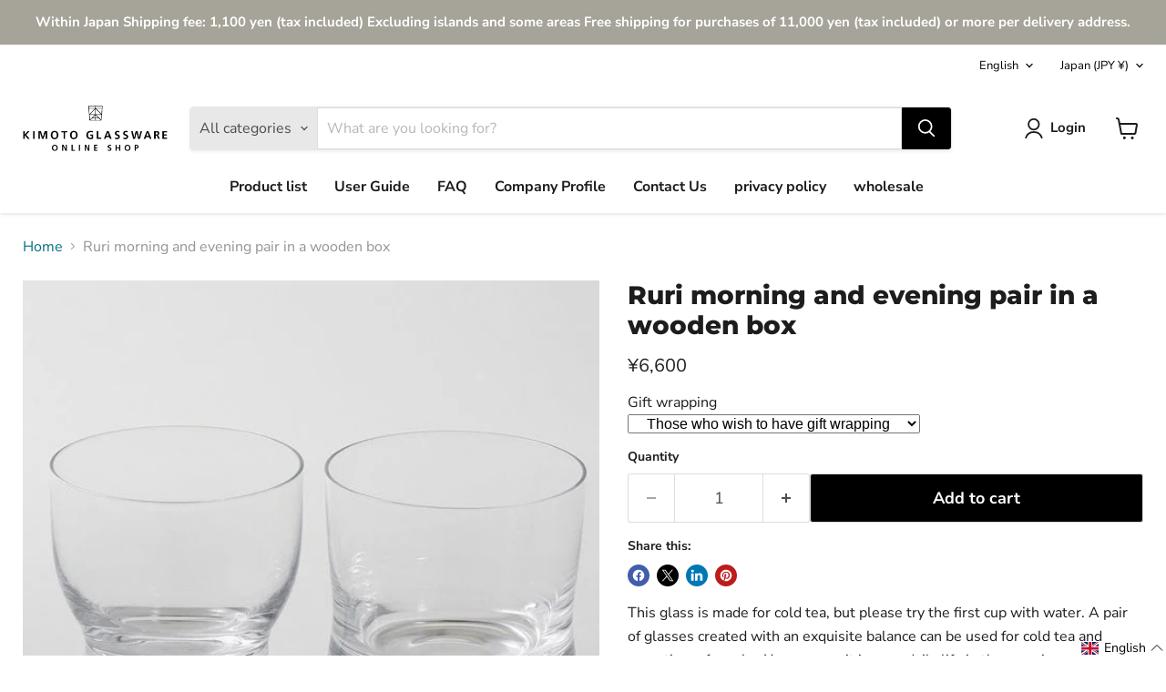

--- FILE ---
content_type: text/html; charset=utf-8
request_url: https://shop.kimotoglass.tokyo/en/collections/all/products/104357513?view=recently-viewed
body_size: 1642
content:










  









<div
  class="productgrid--item  imagestyle--natural      productitem--emphasis  product-recently-viewed-card    show-actions--mobile"
  data-product-item
  data-product-quickshop-url="/en/products/104357513"
  
    data-recently-viewed-card
  
>
  <div class="productitem" data-product-item-content>
    
    
    
    

    

    

    <div class="productitem__container">
      <div class="product-recently-viewed-card-time" data-product-handle="104357513">
      <button
        class="product-recently-viewed-card-remove"
        aria-label="close"
        data-remove-recently-viewed
      >
        


                                                                        <svg class="icon-remove "    aria-hidden="true"    focusable="false"    role="presentation"    xmlns="http://www.w3.org/2000/svg" width="10" height="10" viewBox="0 0 10 10" xmlns="http://www.w3.org/2000/svg">      <path fill="currentColor" d="M6.08785659,5 L9.77469752,1.31315906 L8.68684094,0.225302476 L5,3.91214341 L1.31315906,0.225302476 L0.225302476,1.31315906 L3.91214341,5 L0.225302476,8.68684094 L1.31315906,9.77469752 L5,6.08785659 L8.68684094,9.77469752 L9.77469752,8.68684094 L6.08785659,5 Z"></path>    </svg>                                              

      </button>
    </div>

      <div class="productitem__image-container">
        <a
          class="productitem--image-link"
          href="/en/products/104357513"
          tabindex="-1"
          data-product-page-link
        >
          <figure
            class="productitem--image"
            data-product-item-image
            
              style="--product-grid-item-image-aspect-ratio: 1.0;"
            
          >
            
              
                
                

  
    <noscript data-rimg-noscript>
      <img
        
          src="//shop.kimotoglass.tokyo/cdn/shop/products/104357513_o1_5e029f8d-cfcb-4690-b225-9d2bccdb36b6_512x512.jpg?v=1641379015"
        

        alt=""
        data-rimg="noscript"
        srcset="//shop.kimotoglass.tokyo/cdn/shop/products/104357513_o1_5e029f8d-cfcb-4690-b225-9d2bccdb36b6_512x512.jpg?v=1641379015 1x, //shop.kimotoglass.tokyo/cdn/shop/products/104357513_o1_5e029f8d-cfcb-4690-b225-9d2bccdb36b6_548x548.jpg?v=1641379015 1.07x"
        class="productitem--image-alternate"
        
        
      >
    </noscript>
  

  <img
    
      src="//shop.kimotoglass.tokyo/cdn/shop/products/104357513_o1_5e029f8d-cfcb-4690-b225-9d2bccdb36b6_512x512.jpg?v=1641379015"
    
    alt=""

    
      data-rimg="lazy"
      data-rimg-scale="1"
      data-rimg-template="//shop.kimotoglass.tokyo/cdn/shop/products/104357513_o1_5e029f8d-cfcb-4690-b225-9d2bccdb36b6_{size}.jpg?v=1641379015"
      data-rimg-max="550x550"
      data-rimg-crop="false"
      
      srcset="data:image/svg+xml;utf8,<svg%20xmlns='http://www.w3.org/2000/svg'%20width='512'%20height='512'></svg>"
    

    class="productitem--image-alternate"
    
    
  >



  <div data-rimg-canvas></div>


              
              

  
    <noscript data-rimg-noscript>
      <img
        
          src="//shop.kimotoglass.tokyo/cdn/shop/products/104357513_fb7b589f-f80a-406e-b3f7-49104b6f9859_512x512.jpg?v=1641379015"
        

        alt="LULI（瑠璃）"
        data-rimg="noscript"
        srcset="//shop.kimotoglass.tokyo/cdn/shop/products/104357513_fb7b589f-f80a-406e-b3f7-49104b6f9859_512x512.jpg?v=1641379015 1x, //shop.kimotoglass.tokyo/cdn/shop/products/104357513_fb7b589f-f80a-406e-b3f7-49104b6f9859_548x548.jpg?v=1641379015 1.07x"
        class="productitem--image-primary"
        
        
      >
    </noscript>
  

  <img
    
      src="//shop.kimotoglass.tokyo/cdn/shop/products/104357513_fb7b589f-f80a-406e-b3f7-49104b6f9859_512x512.jpg?v=1641379015"
    
    alt="LULI（瑠璃）"

    
      data-rimg="lazy"
      data-rimg-scale="1"
      data-rimg-template="//shop.kimotoglass.tokyo/cdn/shop/products/104357513_fb7b589f-f80a-406e-b3f7-49104b6f9859_{size}.jpg?v=1641379015"
      data-rimg-max="550x550"
      data-rimg-crop="false"
      
      srcset="data:image/svg+xml;utf8,<svg%20xmlns='http://www.w3.org/2000/svg'%20width='512'%20height='512'></svg>"
    

    class="productitem--image-primary"
    
    
  >



  <div data-rimg-canvas></div>


            

            




























            <span class="visually-hidden">Ruri morning and evening pair in a wooden box</span>
          </figure>
        </a>
      </div><div class="productitem--info">
        
          
        

        
          






























<div class="price productitem__price ">
  
    <div
      class="price__compare-at visible"
      data-price-compare-container
    >

      
        <span class="money price__original" data-price-original></span>
      
    </div>


    
      
      <div class="price__compare-at--hidden" data-compare-price-range-hidden>
        
          <span class="visually-hidden">Original price</span>
          <span class="money price__compare-at--min" data-price-compare-min>
            ¥6,600
          </span>
          -
          <span class="visually-hidden">Original price</span>
          <span class="money price__compare-at--max" data-price-compare-max>
            ¥6,600
          </span>
        
      </div>
      <div class="price__compare-at--hidden" data-compare-price-hidden>
        <span class="visually-hidden">Original price</span>
        <span class="money price__compare-at--single" data-price-compare>
          ¥6,600
        </span>
      </div>
    
  

  <div class="price__current price__current--emphasize " data-price-container>

    

    
      
      
      <span class="money" data-price>
        ¥6,600
      </span>
    
    
  </div>

  
    
    <div class="price__current--hidden" data-current-price-range-hidden>
      
        <span class="money price__current--min" data-price-min>¥6,600</span>
        -
        <span class="money price__current--max" data-price-max>¥6,600</span>
      
    </div>
    <div class="price__current--hidden" data-current-price-hidden>
      <span class="visually-hidden">Current price</span>
      <span class="money" data-price>
        ¥6,600
      </span>
    </div>
  

  
    
    
    
    

    <div
      class="
        productitem__unit-price
        hidden
      "
      data-unit-price
    >
      <span class="productitem__total-quantity" data-total-quantity></span> | <span class="productitem__unit-price--amount money" data-unit-price-amount></span> / <span class="productitem__unit-price--measure" data-unit-price-measure></span>
    </div>
  

  
</div>


        

        <h2 class="productitem--title">
          <a href="/en/products/104357513" data-product-page-link>
            Ruri morning and evening pair in a wooden box
          </a>
        </h2>

        
          
        

        

        
          
            <div class="productitem__stock-level">
              







<div class="product-stock-level-wrapper" >
  
</div>

            </div>
          

          
            
          
        

        
          <div class="productitem--description">
            <p>This glass is made for cold tea, but please try the first cup with water.
A pair of glasses created with an exquisite balance can be used for cold ...</p>

            
              <a
                href="/en/products/104357513"
                class="productitem--link"
                data-product-page-link
              >
                View full details
              </a>
            
          </div>
        
      </div>

      
    </div>
  </div>

  
    <script type="application/json" data-quick-buy-settings>
      {
        "cart_redirection": true,
        "money_format": "¥{{amount_no_decimals}}"
      }
    </script>
  
</div>


--- FILE ---
content_type: text/javascript; charset=utf-8
request_url: https://shop.kimotoglass.tokyo/en/products/104357513.js
body_size: 790
content:
{"id":7176703443122,"title":"Ruri morning and evening pair in a wooden box","handle":"104357513","description":"This glass is made for cold tea, but please try the first cup with water.\nA pair of glasses created with an exquisite balance can be used for cold tea and sometimes for sake.\nYou can use it in your daily life in the morning and evening. Ruri is a long time ago name for glass.\n\u003cbr\u003e\u003cbr\u003e\u003cp\u003e \u003cstrong\u003e A word from the store manager \u003c\/strong\u003e \u003c\/p\u003e\nIt is a cold tea glass designed by Kaoru Kasai. Please enjoy a relaxing time with this glass.\n\u003cbr\u003e\u003cbr\u003e\u003cp\u003e \u003cstrong\u003e Glass size \u003c\/strong\u003e \u003c\/p\u003e \u003cp\u003e Morning diameter 77 x height 76 (mm) \/ capacity 200 ml \u003c\/p\u003e\n\u003cp\u003e Evening diameter 79 x height 72 (mm) \/ capacity 210 ml \u003c\/p\u003e","published_at":"2022-01-05T19:04:07+09:00","created_at":"2022-01-05T19:04:10+09:00","vendor":"KIMOTO GLASS TOKYO","type":"LULI(瑠璃)","tags":["LULI（瑠璃）","new20220105","ギフトラッピング","デザイナーでさがす_葛西 薫","価格帯でさがす_￥5001～8000","用途でさがす_冷茶"],"price":660000,"price_min":660000,"price_max":660000,"available":true,"price_varies":false,"compare_at_price":660000,"compare_at_price_min":660000,"compare_at_price_max":660000,"compare_at_price_varies":false,"variants":[{"id":41490335563954,"title":"Default Title","option1":"Default Title","option2":null,"option3":null,"sku":"37069","requires_shipping":true,"taxable":true,"featured_image":null,"available":true,"name":"Ruri morning and evening pair in a wooden box","public_title":null,"options":["Default Title"],"price":660000,"weight":0,"compare_at_price":660000,"inventory_management":null,"barcode":"4952064047858","requires_selling_plan":false,"selling_plan_allocations":[]}],"images":["\/\/cdn.shopify.com\/s\/files\/1\/0574\/7005\/8674\/products\/104357513_fb7b589f-f80a-406e-b3f7-49104b6f9859.jpg?v=1641379015","\/\/cdn.shopify.com\/s\/files\/1\/0574\/7005\/8674\/products\/104357513_o1_5e029f8d-cfcb-4690-b225-9d2bccdb36b6.jpg?v=1641379015","\/\/cdn.shopify.com\/s\/files\/1\/0574\/7005\/8674\/products\/104357513_o2_5394a434-42b9-4d84-a9b5-a231b6a66b5a.jpg?v=1641379015"],"featured_image":"\/\/cdn.shopify.com\/s\/files\/1\/0574\/7005\/8674\/products\/104357513_fb7b589f-f80a-406e-b3f7-49104b6f9859.jpg?v=1641379015","options":[{"name":"Title","position":1,"values":["Default Title"]}],"url":"\/en\/products\/104357513","media":[{"alt":"LULI（瑠璃）","id":24509744251058,"position":1,"preview_image":{"aspect_ratio":1.0,"height":550,"width":550,"src":"https:\/\/cdn.shopify.com\/s\/files\/1\/0574\/7005\/8674\/products\/104357513_fb7b589f-f80a-406e-b3f7-49104b6f9859.jpg?v=1641379015"},"aspect_ratio":1.0,"height":550,"media_type":"image","src":"https:\/\/cdn.shopify.com\/s\/files\/1\/0574\/7005\/8674\/products\/104357513_fb7b589f-f80a-406e-b3f7-49104b6f9859.jpg?v=1641379015","width":550},{"alt":null,"id":24509744283826,"position":2,"preview_image":{"aspect_ratio":1.0,"height":550,"width":550,"src":"https:\/\/cdn.shopify.com\/s\/files\/1\/0574\/7005\/8674\/products\/104357513_o1_5e029f8d-cfcb-4690-b225-9d2bccdb36b6.jpg?v=1641379015"},"aspect_ratio":1.0,"height":550,"media_type":"image","src":"https:\/\/cdn.shopify.com\/s\/files\/1\/0574\/7005\/8674\/products\/104357513_o1_5e029f8d-cfcb-4690-b225-9d2bccdb36b6.jpg?v=1641379015","width":550},{"alt":null,"id":24509744316594,"position":3,"preview_image":{"aspect_ratio":1.0,"height":550,"width":550,"src":"https:\/\/cdn.shopify.com\/s\/files\/1\/0574\/7005\/8674\/products\/104357513_o2_5394a434-42b9-4d84-a9b5-a231b6a66b5a.jpg?v=1641379015"},"aspect_ratio":1.0,"height":550,"media_type":"image","src":"https:\/\/cdn.shopify.com\/s\/files\/1\/0574\/7005\/8674\/products\/104357513_o2_5394a434-42b9-4d84-a9b5-a231b6a66b5a.jpg?v=1641379015","width":550}],"requires_selling_plan":false,"selling_plan_groups":[]}